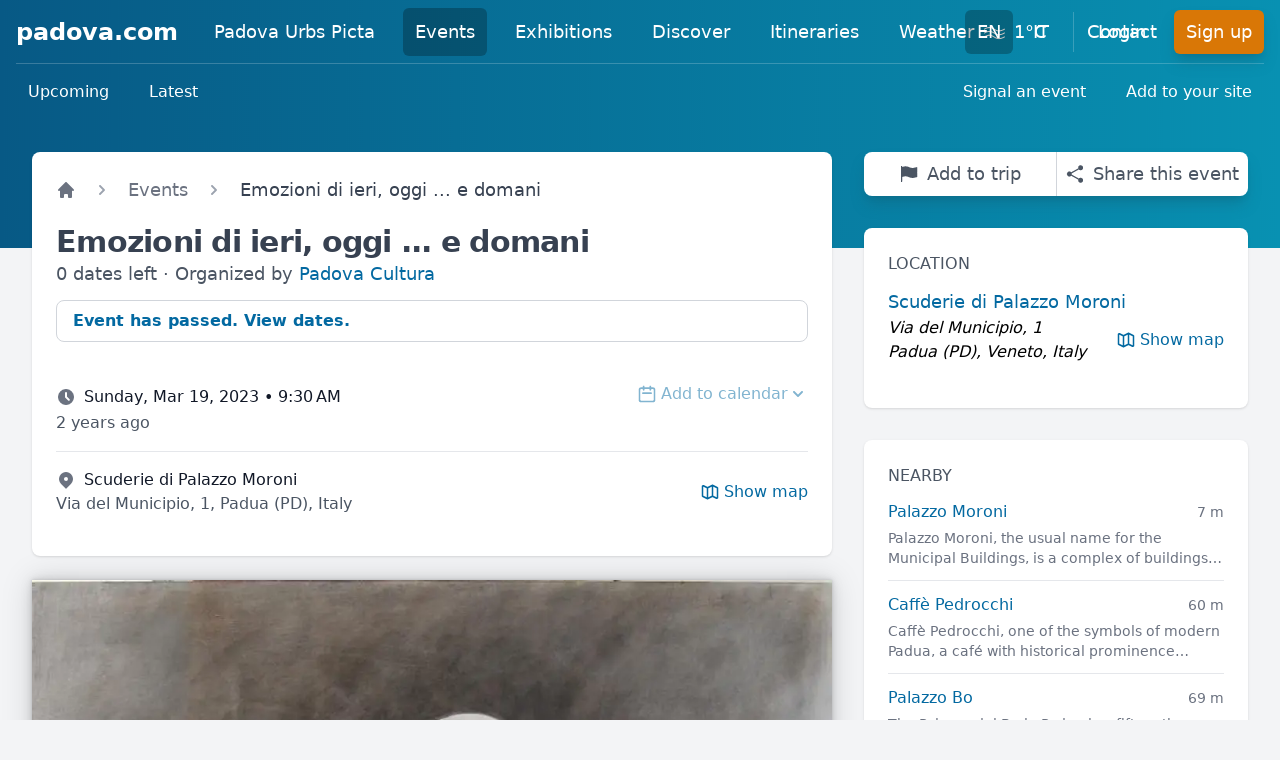

--- FILE ---
content_type: text/html; charset=utf-8
request_url: https://www.padova.com/events/419/emozioni-di-ieri-oggi-e-domani?t=2023-03-19T09%3A30%3A00
body_size: 13149
content:
<!DOCTYPE html>
<html lang="en">

  <head>
    <meta charset="utf-8">
    <meta http-equiv="X-UA-Compatible" content="IE=edge">
    <meta name="viewport" content="width=device-width, initial-scale=1.0">
<title data-suffix=" - padova.com">Emozioni di ieri, oggi ... e domani • February 17 - March 19, 2023 • Padua - padova.com</title>


<meta content="https://cdn.sfusato.com/UeLtgSOM_meoYeORvoHCgJBzpPC1-_UACJ7HF8oxoJU/rs:fill:1024:576:true/c:768:432:fp:0.5:0.4060975609756098/aHR0cHM6Ly93d3cucGFkb3ZhLmNvbS91cGxvYWRzL2ltYWdlcy8yMDIzLzIvMTAvMzM0MTVlYzMtZjgyMC00MjY2LWEyODUtNTllMzQwMmU3Njg3LmpwZw.jpg" property="og:image">

<link rel="canonical" href="https://www.padova.com/events/419/emozioni-di-ieri-oggi-e-domani">

  <link rel="alternate" href="https://www.padova.com/events/419/emozioni-di-ieri-oggi-e-domani" hreflang="en">

  <link rel="alternate" href="https://www.padova.com/it/eventi/419/emozioni-di-ieri-oggi-e-domani" hreflang="it">

<link rel="alternate" href="https://www.padova.com/events/419/emozioni-di-ieri-oggi-e-domani" hreflang="x-default">
<link rel="webmention" href="https://www.padova.com/api/webmention">
<link rel="pingback" href="https://webmention.io/webmention?forward=https://www.padova.com/api/webmention">
<meta content="RA90fwUAWRBHFlR-RnNkDVUyDhMKKFghwGMKK8tZvD94780kmwBpXqjc" name="csrf-token">
    <link href="/css/main-52ef25dd5fa640876f451afdd7a91749.css?vsn=d" rel="stylesheet" type="text/css" media="all" phx-track-static>
    <script src="https://cdn.jsdelivr.net/npm/lazysizes@5.3.2/lazysizes.min.js" integrity="sha256-PZEg+mIdptYTwWmLcBTsa99GIDZujyt7VHBZ9Lb2Jys=" crossorigin="anonymous"></script>
    <script type="module" src="https://cdn.jsdelivr.net/npm/alpinejs@2.8.2/dist/alpine.min.js" crossorigin="anonymous"></script>
    <script nomodule src="https://cdn.jsdelivr.net/gh/alpinejs/alpine@v2.8.2/dist/alpine-ie11.min.js" crossorigin="anonymous" defer></script>

    <script defer type="text/javascript" src="/js/main-d71fd8bb42ddf0536009b49209c3fec7.js?vsn=d" phx-track-static></script>
    <link rel="icon" href='/favicon.ico' type="image/x-icon">
    <script async defer data-domain="padova.com" src="https://plausible.io/js/plausible.js"></script>
    <noscript>
      <style type="text/css">
        .no-js-hidden,
        .lazy,
        .lazyload,
        img.lazyload,
        picture img.lazyload {
          display: none !important;
        }
      </style>
    </noscript>
  </head>

  <body class="bg-gray-100">
<div data-phx-main data-phx-session="SFMyNTY.[base64].eUqi_3AlnOT8qQ-x-3p37xeShZh0TxogY9RUMWydi10" data-phx-static="SFMyNTY.g2gDaAJhBXQAAAADZAAKYXNzaWduX25ld2wAAAACZAALX19jb250ZXh0X19kAAxjdXJyZW50X3VzZXJqZAAFZmxhc2h0AAAAAGQAAmlkbQAAABRwaHgtR0lfMzRQX0pXQ1NvYVFqQ24GAKQbmhacAWIAAVGA.Ni5IIf8S1UZAurSUf6qdrfrnNceRDzsBBXD8_tOjEmg" id="phx-GI_34P_JWCSoaQjC"><div id="live" x-data="{ navbarOpen: false }" @keydown.window.escape="navbarOpen = false" phx-hook="ConnectionStatusHook">
  <header class="h-full flex items-center bg-gradient-to-r from-sky-800 to-cyan-600 pb-32">
  <div class="w-full px-4">
    <div class="relative h-16 py-2 flex flex-wrap items-center justify-between md:justify-start border-b border-white border-opacity-20">
      
      <div class="px-2 flex items-center lg:px-0">
  <div class="shrink-0">
    <a class="text-white hover:text-gray-200 text-2xl lg:text-xl xl:text-2xl font-bold leading-none" href="/" data-phx-link="redirect" data-phx-link-state="push">padova.com</a>
  </div>
  <div class="hidden lg:block ml-2 xl:ml-6">
    <div class="flex space-x-1 xl:space-x-4">
      <a href="/discover/padova-urbs-picta" class="rounded-md py-2 px-2 xl:px-3 text-base xl:text-lg font-medium text-white flex items-center hover:bg-sky-800" data-phx-link="redirect" data-phx-link-state="push">
  Padova Urbs Picta
  
</a>

<a href="/events" class="rounded-md py-2 px-2 xl:px-3 text-base xl:text-lg font-medium text-white flex items-center bg-black bg-opacity-25" data-phx-link="redirect" data-phx-link-state="push">
  Events
  
</a>

<a href="/events/c/2/exhibitions" class="rounded-md py-2 px-2 xl:px-3 text-base xl:text-lg font-medium text-white flex items-center hover:bg-sky-800" data-phx-link="redirect" data-phx-link-state="push">
  Exhibitions
  
</a>

<a href="/discover" class="rounded-md py-2 px-2 xl:px-3 text-base xl:text-lg font-medium text-white flex items-center hover:bg-sky-800" data-phx-link="redirect" data-phx-link-state="push">
  Discover
  
</a>

<a href="/itineraries" class="rounded-md py-2 px-2 xl:px-3 text-base xl:text-lg font-medium text-white flex items-center hover:bg-sky-800" data-phx-link="redirect" data-phx-link-state="push">
  Itineraries
  
</a>

<a href="/weather" class="rounded-md py-2 px-2 xl:px-3 text-base xl:text-lg font-medium text-white flex items-center hover:bg-sky-800" data-phx-link="redirect" data-phx-link-state="push">
  Weather
  
</a>

<a href="mailto:info@padova.com" class="rounded-md py-2 px-2 xl:px-3 text-base xl:text-lg font-medium text-white flex items-center hover:bg-sky-800" data-phx-link="redirect" data-phx-link-state="push">
  Contact
  
</a>


    </div>
  </div>
</div>

      <div class="md:absolute md:right-0 flex items-center">
        <div class="md:ml-6 hidden lg:block">
  <div class="flex space-x-1 xl:space-x-2">
    <a class="rounded-md py-2 px-2 xl:px-3 text-base xl:text-lg font-medium text-white bg-black bg-opacity-25" href="/events/419/emozioni-di-ieri-oggi-e-domani?t=2023-03-19T09%3A30%3A00">EN
    </a>
<a class="rounded-md py-2 px-2 xl:px-3 text-base xl:text-lg font-medium text-white hover:bg-sky-800 hover:text-white" href="/it/eventi/419/emozioni-di-ieri-oggi-e-domani?t=2023-03-19T09%3A30%3A00">IT
    </a>

  </div>
</div>

        
          <span class="hidden lg:block ml-3 h-10 w-px bg-white opacity-20" aria-hidden="true"></span>
          <div class="hidden lg:block ml-3">
  <div class="flex space-x-1 xl:space-x-4">
    <a href="/login?continue=%2Fevents%2F419%2Femozioni-di-ieri-oggi-e-domani%3Ft%3D2023-03-19T09%253A30%253A00" class="rounded-md py-2 px-2 xl:px-3 text-base xl:text-lg font-medium text-white flex items-center hover:bg-sky-800" data-phx-link="redirect" data-phx-link-state="push">
  Login
  
</a>


    <a href="/signup?continue=%2Fevents%2F419%2Femozioni-di-ieri-oggi-e-domani%3Ft%3D2023-03-19T09%253A30%253A00" class="rounded-md py-2 px-2 xl:px-3 text-base xl:text-lg font-medium text-white flex items-center bg-amber-600 hover:bg-orange-600 shadow-lg shadow-cyan-800/40" data-phx-link="redirect" data-phx-link-state="push">
  Sign up
  
</a>


  </div>
</div>

        
        <div>
  <div class="shrink-0 lg:hidden">
    <button @click="navbarOpen = !navbarOpen" class="bg-transparent p-2 rounded-md inline-flex items-center justify-center text-cyan-200 hover:text-white hover:bg-white hover:bg-opacity-10 focus:outline-none focus:ring-2 focus:ring-white">
      <span class="sr-only">Open main menu</span>
      <svg class="h-6 w-6 block" x-description="Heroicon name: menu" xmlns="http://www.w3.org/2000/svg" fill="none" viewBox="0 0 24 24" height="1em" stroke="currentColor" aria-hidden="true">
        <path stroke-linecap="round" stroke-linejoin="round" stroke-width="2" d="M4 6h16M4 12h16M4 18h16"></path>
      </svg>
    </button>
  </div>
</div>

      </div>
    </div>
    <nav class="flex flex-col sm:flex-row justify-between py-2">
  <div class="flex flex-wrap space-x-2 md:space-x-3 lg:space-x-4">
    <a href="/events" class="text-sm xl:text-base text-white font-medium rounded-md bg-white bg-opacity-0 px-2 md:px-3 py-2 hover:bg-opacity-10" data-phx-link="redirect" data-phx-link-state="push">Upcoming</a>
<a href="/events/latest" class="text-sm xl:text-base text-white font-medium rounded-md bg-white bg-opacity-0 px-2 md:px-3 py-2 hover:bg-opacity-10" data-phx-link="redirect" data-phx-link-state="push">Latest</a>

  </div>
  
  <div class="flex flex-wrap space-x-2 md:space-x-3 lg:space-x-4">
    <a href="/events/signal" class="text-sm xl:text-base text-white font-medium rounded-md bg-white bg-opacity-0 px-2 md:px-3 py-2 hover:bg-opacity-10" data-phx-link="redirect" data-phx-link-state="push">Signal an event</a>
<a href="/events/share" class="text-sm xl:text-base text-white font-medium rounded-md bg-white bg-opacity-0 px-2 md:px-3 py-2 hover:bg-opacity-10" data-phx-link="redirect" data-phx-link-state="push">Add to your site</a>

  </div>
</nav>

  </div>
  <div>
  <div x-show="navbarOpen" x-cloak x-description="Mobile menu overlay, show/hide based on mobile menu state." x-transition:enter="duration-150 ease-out" x-transition:enter-start="opacity-0" x-transition:enter-end="opacity-100" x-transition:leave="duration-150 ease-in" x-transition:leave-start="opacity-100" x-transition:leave-end="opacity-0" class="z-20 fixed inset-0 bg-black bg-opacity-25 lg:hidden" aria-hidden="true"></div>
  <div x-show="navbarOpen" x-cloak @click.away="navbarOpen = false" x-description="Mobile menu, show/hide based on mobile menu state." x-transition:enter="duration-150 ease-out" x-transition:enter-start="opacity-0 scale-95" x-transition:enter-end="opacity-100 scale-100" x-transition:leave="duration-150 ease-in" x-transition:leave-start="opacity-100 scale-100" x-transition:leave-end="opacity-0 scale-95" class="z-30 absolute top-0 inset-x-0 w-full p-2 transition origin-top lg:hidden">
    <div class="rounded-lg shadow-lg ring-1 ring-black ring-opacity-5 bg-white divide-y divide-gray-200">
      <div class="pt-3 pb-2">
        <div class="flex items-center justify-between px-4">
          <div class="flex">
            <a class="block rounded-md px-3 py-2 text-base text-gray-900 font-medium hover:bg-gray-100 bg-gray-100" href="/events/419/emozioni-di-ieri-oggi-e-domani?t=2023-03-19T09%3A30%3A00">EN
            </a>
<a class="block rounded-md px-3 py-2 text-base text-gray-900 font-medium hover:bg-gray-100" href="/it/eventi/419/emozioni-di-ieri-oggi-e-domani?t=2023-03-19T09%3A30%3A00">IT
            </a>

          </div>
          <div class="-mr-2">
            <button @click="navbarOpen = false" type="button" class="bg-white rounded-md p-2 inline-flex items-center justify-center text-gray-400 hover:text-gray-500 hover:bg-gray-100 focus:outline-none focus:ring-2 focus:ring-inset focus:ring-cyan-500">
              <span class="sr-only">Close menu</span>
              <svg class="h-6 w-6" x-description="Heroicon name: x" xmlns="http://www.w3.org/2000/svg" fill="none" viewBox="0 0 24 24" height="1em" stroke="currentColor" aria-hidden="true">
                <path stroke-linecap="round" stroke-linejoin="round" stroke-width="2" d="M6 18L18 6M6 6l12 12"></path>
              </svg>
            </button>
          </div>
        </div>
        <div class="mt-3 px-2 space-y-1">
          <a href="/discover/padova-urbs-picta" class="flex items-center rounded-md px-3 py-2 text-base text-gray-900 font-medium hover:bg-gray-100 hover:text-gray-800" data-phx-link="redirect" data-phx-link-state="push">Padova Urbs Picta
            
          </a>
<a href="/events" class="flex items-center rounded-md px-3 py-2 text-base text-gray-900 font-medium hover:bg-gray-100 hover:text-gray-800 bg-gray-100" data-phx-link="redirect" data-phx-link-state="push">Events
            
          </a>
<a href="/events/c/2/exhibitions" class="flex items-center rounded-md px-3 py-2 text-base text-gray-900 font-medium hover:bg-gray-100 hover:text-gray-800" data-phx-link="redirect" data-phx-link-state="push">Exhibitions
            
          </a>
<a href="/discover" class="flex items-center rounded-md px-3 py-2 text-base text-gray-900 font-medium hover:bg-gray-100 hover:text-gray-800" data-phx-link="redirect" data-phx-link-state="push">Discover
            
          </a>
<a href="/itineraries" class="flex items-center rounded-md px-3 py-2 text-base text-gray-900 font-medium hover:bg-gray-100 hover:text-gray-800" data-phx-link="redirect" data-phx-link-state="push">Itineraries
            
          </a>
<a href="/weather" class="flex items-center rounded-md px-3 py-2 text-base text-gray-900 font-medium hover:bg-gray-100 hover:text-gray-800" data-phx-link="redirect" data-phx-link-state="push">Weather
            
          </a>
<a href="mailto:info@padova.com" class="flex items-center rounded-md px-3 py-2 text-base text-gray-900 font-medium hover:bg-gray-100 hover:text-gray-800" data-phx-link="redirect" data-phx-link-state="push">Contact
            
          </a>

        </div>
      </div>
      
        <div class="p-2 space-y-1">
          <a class="block rounded-md px-3 py-2 text-base text-gray-900 font-medium hover:bg-gray-100 hover:text-gray-800" href="/login?continue=%2Fevents%2F419%2Femozioni-di-ieri-oggi-e-domani%3Ft%3D2023-03-19T09%253A30%253A00">Login</a>

          <a class="block rounded-md px-3 py-2 text-base text-gray-900 font-bold hover:bg-gray-100 hover:text-gray-800" href="/signup?continue=%2Fevents%2F419%2Femozioni-di-ieri-oggi-e-domani%3Ft%3D2023-03-19T09%253A30%253A00">Sign up</a>

        </div>
      
    </div>
  </div>
</div>

</header>


</div>
<main id="main_container" phx-hook="MainHook" class="relative max-w-screen-2xl mx-auto pb-6 sm:px-6 lg:pb-16 lg:px-8
  -mt-32 sm:-mt-24">

<div itemscope itemtype="https://schema.org/Event" class="h-entry">
  <div class="grid grid-cols-1 gap-8 items-start lg:grid-cols-3">
    
    <div class="grid grid-cols-1 lg:col-span-2 lg:gap-8">
      
        <div class="bg-white shadow px-4 py-5 sm:p-6 rounded-b-xl sm:rounded-t-lg lg:rounded-lg -mb-2 z-10">
  <div class="sm:h-10 mb-2">
    <nav class="flex truncate" aria-label="Breadcrumb">
  <ol class="flex items-center space-x-2 sm:space-x-4" itemscope itemtype="https://schema.org/BreadcrumbList">
    
  
  
  <li>
    <div>
      <a href="/" class="text-base sm:text-lg font-medium leading-6 text-gray-500 hover:text-gray-700 hover:underline" data-phx-link="redirect" data-phx-link-state="push">
        
    <svg width="1em" class="shrink-0 h-5 w-5" xmlns="http://www.w3.org/2000/svg" viewbox="0 0 20 20" fill="currentColor"><path d="M10.707 2.293a1 1 0 00-1.414 0l-7 7a1 1 0 001.414 1.414L4 10.414V17a1 1 0 001 1h2a1 1 0 001-1v-2a1 1 0 011-1h2a1 1 0 011 1v2a1 1 0 001 1h2a1 1 0 001-1v-6.586l.293.293a1 1 0 001.414-1.414l-7-7z"></path></svg>

  
      </a>

    </div>
  </li>


  
  <li itemprop="itemListElement" itemscope itemtype="https://schema.org/ListItem">
    <div class="flex items-center">
      <svg width="1em" class="shrink-0 h-5 w-5 text-gray-400" xmlns="http://www.w3.org/2000/svg" viewbox="0 0 20 20" fill="currentColor"><path fill-rule="evenodd" d="M7.293 14.707a1 1 0 010-1.414L10.586 10 7.293 6.707a1 1 0 011.414-1.414l4 4a1 1 0 010 1.414l-4 4a1 1 0 01-1.414 0z" clip-rule="evenodd"></path></svg>

      <a itemprop="item" href="/events" class="ml-2 sm:ml-4 text-base sm:text-lg font-medium leading-6 text-gray-500 hover:text-gray-700 hover:underline" data-phx-link="redirect" data-phx-link-state="push">
        <span itemprop="name">Events</span>
      </a>

    </div>
    <meta itemprop="position" content="1">
  </li>


  
  
  <li class="hidden sm:block" itemprop="itemListElement" itemscope itemtype="https://schema.org/ListItem">
    <div class="flex items-center">
      <svg width="1em" class="shrink-0 h-5 w-5 text-gray-400" xmlns="http://www.w3.org/2000/svg" viewbox="0 0 20 20" fill="currentColor"><path fill-rule="evenodd" d="M7.293 14.707a1 1 0 010-1.414L10.586 10 7.293 6.707a1 1 0 011.414-1.414l4 4a1 1 0 010 1.414l-4 4a1 1 0 01-1.414 0z" clip-rule="evenodd"></path></svg>

      <span aria-current="page" class="text-base sm:text-lg font-medium leading-6 text-gray-700 ml-2 sm:ml-4" itemprop="name">
        Emozioni di ieri, oggi ... e domani
      </span>
    </div>
    <meta itemprop="position" content="2">
  </li>



  </ol>
</nav>


  </div>
  <h1 itemprop="name" class="text-xl sm:text-2xl lg:text-3xl font-bold tracking-tight text-gray-700">Emozioni di ieri, oggi ... e domani</h1>

  
    
      <div>
  
  <meta id="event-schedule-hook" phx-hook="EventScheduleHook" data-date="2023-03-19T09:30:00" data-live-action="show">
  <div class="text-gray-600 text-base sm:text-lg">0 dates left
    ·
    Organized by
    <a data-anchor="#organizer" phx-hook="SmoothScrollHook" id="smooth_scrool_hook" class="text-sky-700 hover:text-cyan-600 hover:underline" href="#organizer">Padova Cultura</a>

  </div>
  <div class="mt-3">
    
      <a href="/events/419/emozioni-di-ieri-oggi-e-domani/schedule/past?t=2023-03-19T09%3A30%3A00" class="flex-initial flex items-center border border-gray-300 hover:border-sky-500 rounded-lg py-2 px-4 cursor-pointer font-bold text-sky-700 hover:text-sky-600" data-phx-link="patch" data-phx-link-state="push">Event has passed. View dates.</a>

    
  </div>
  <div class="mt-6 divide-y divide-gray-200">
  <div class="py-4">
    <div class="flex flex-wrap justify-between items-center">
      <div class="flex items-center">
        <svg width="1em" class="h-5 w-5 mr-2 text-gray-500" xmlns="http://www.w3.org/2000/svg" viewbox="0 0 20 20" fill="currentColor"><path fill-rule="evenodd" d="M10 18a8 8 0 100-16 8 8 0 000 16zm1-12a1 1 0 10-2 0v4a1 1 0 00.293.707l2.828 2.829a1 1 0 101.415-1.415L11 9.586V6z" clip-rule="evenodd"></path></svg>

        <div class="font-medium text-gray-900">Sunday, Mar 19, 2023 • 9:30 AM</div>
        <meta itemprop="startDate" content="2023-02-17T09:30:00">
        <meta itemprop="endDate" content="2023-03-19">
      </div>
      <div id="add_to_calendar_dropdown" phx-hook="DropdownHook" data-orientation="right" x-data="{ open: false }" @keydown.escape="open = false" @click.away="open = false" class="relative inline-block text-left">
  <button title="Please select a date and/or time" aria-haspopup="true" :aria-expanded="open" type="button" @click="open = !open" aria-expanded="true" disabled class="inline-flex items-center justify-center disabled:opacity-50 cursor-not-allowed">
    <span class="sr-only">Open options</span>

    
    <div class="flex items-center text-sky-700 hover:text-cyan-600">
      <svg width="1em" class="h-5 w-5 mr-1" xmlns="http://www.w3.org/2000/svg" fill="none" viewbox="0 0 24 24" stroke="currentColor"><path stroke-linecap="round" stroke-linejoin="round" stroke-width="2" d="M8 7V3m8 4V3m-9 8h10M5 21h14a2 2 0 002-2V7a2 2 0 00-2-2H5a2 2 0 00-2 2v12a2 2 0 002 2z"></path></svg>

      <span class="block sm:hidden">Add</span>
      <span class="hidden sm:block">Add to calendar</span>
      <svg width="1em" class="hidden sm:block h-5 w-5" xmlns="http://www.w3.org/2000/svg" viewbox="0 0 20 20" fill="currentColor"><path fill-rule="evenodd" d="M5.293 7.293a1 1 0 011.414 0L10 10.586l3.293-3.293a1 1 0 111.414 1.414l-4 4a1 1 0 01-1.414 0l-4-4a1 1 0 010-1.414z" clip-rule="evenodd"></path></svg>

    </div>
  
  </button>
  <div data-dropdown-container x-show="open" x-cloak x-description="Dropdown panel, show/hide based on dropdown state." x-transition:enter="transition ease-out duration-100" x-transition:enter-start="opacity-0 scale-95" x-transition:enter-end="opacity-100 scale-100" x-transition:leave="transition ease-in duration-75" x-transition:leave-start="opacity-100 scale-100" x-transition:leave-end="opacity-0 scale-95" role="menu" aria-orientation="vertical" aria-labelledby="project-options-menu-0" class="absolute mt-1 rounded-md shadow-lg z-10 bg-white ring-1 ring-black ring-opacity-5 origin-top-right right-0 w-48">
    <div class="p-2" role="none">
      
  
  

    </div>
  </div>
</div>


    </div>
    <div x-data="{ open: false }">
  <div class="flex flex-wrap justify-between">
    <div class="text-gray-600">2 years ago</div>
    
  </div>
  
</div>

  </div>
  <div class="divide-y divide-gray-200">
    
      <div class="py-4">
        <div>
  <div class="flex flex-wrap justify-between items-center">
    <div>
      <div class="flex items-center">
        <svg width="1em" class="h-5 w-5 mr-2 text-gray-500" xmlns="http://www.w3.org/2000/svg" viewbox="0 0 20 20" fill="currentColor"><path fill-rule="evenodd" d="M5.05 4.05a7 7 0 119.9 9.9L10 18.9l-4.95-4.95a7 7 0 010-9.9zM10 11a2 2 0 100-4 2 2 0 000 4z" clip-rule="evenodd"></path></svg>

        <div class="font-medium text-gray-900">Scuderie di Palazzo Moroni</div>
      </div>
      <div class="text-gray-600">Via del Municipio, 1,
Padua
(PD),
Italy</div>
    </div>
    <button phx-click="[[&quot;push&quot;,{&quot;event&quot;:&quot;toggle&quot;,&quot;target&quot;:17}]]" class="flex items-center text-sky-700 hover:text-cyan-600">
      <svg width="1em" class="h-5 w-5 mr-1" xmlns="http://www.w3.org/2000/svg" fill="none" viewbox="0 0 24 24" stroke="currentColor"><path stroke-linecap="round" stroke-linejoin="round" stroke-width="2" d="M9 20l-5.447-2.724A1 1 0 013 16.382V5.618a1 1 0 011.447-.894L9 7m0 13l6-3m-6 3V7m6 10l4.553 2.276A1 1 0 0021 18.382V7.618a1 1 0 00-.553-.894L15 4m0 13V4m0 0L9 7"></path></svg>

      <span>Show map</span>
    </button>
  </div>

  
</div>

      </div>
    
  </div>
  
</div>

</div>

    
  
</div>

      
      <a href="/events/419/emozioni-di-ieri-oggi-e-domani/images/949?t=2023-03-19T09%3A30%3A00" data-phx-link="patch" data-phx-link-state="push">
        <span id="event_image_span">
          <picture class="no-js-hidden ">
  
    <source type="image/webp" media="(min-width: 1024px)" data-srcset="https://cdn.sfusato.com/5v9dlZPk9uMfi1tlwiVbF8brR7mXJ1veFZv8mXdKY9o/quality:70/rs:fit:1024:0:true/aHR0cHM6Ly93d3cucGFkb3ZhLmNvbS91cGxvYWRzL2ltYWdlcy8yMDIzLzIvMTAvMzM0MTVlYzMtZjgyMC00MjY2LWEyODUtNTllMzQwMmU3Njg3LmpwZw.webp 1x, https://cdn.sfusato.com/JFS1Ylc0Pll6Xsu-IWIxAG_KameKA1Kypm-uPp9Y1RY/quality:70/rs:fit:2048:0:true/aHR0cHM6Ly93d3cucGFkb3ZhLmNvbS91cGxvYWRzL2ltYWdlcy8yMDIzLzIvMTAvMzM0MTVlYzMtZjgyMC00MjY2LWEyODUtNTllMzQwMmU3Njg3LmpwZw.webp 2x">
  
    <source type="image/webp" media="(min-width: 768px)" data-srcset="https://cdn.sfusato.com/M1gvjGytfFZ3dqKSWFvSwew8txdQKBf8PGg6xPbPqQA/quality:70/rs:fit:768:0:true/aHR0cHM6Ly93d3cucGFkb3ZhLmNvbS91cGxvYWRzL2ltYWdlcy8yMDIzLzIvMTAvMzM0MTVlYzMtZjgyMC00MjY2LWEyODUtNTllMzQwMmU3Njg3LmpwZw.webp 1x, https://cdn.sfusato.com/wYqV0U9eQRBzzN9R8aAW4znhBSc7gM-64wc28KuyHW4/quality:70/rs:fit:1536:0:true/aHR0cHM6Ly93d3cucGFkb3ZhLmNvbS91cGxvYWRzL2ltYWdlcy8yMDIzLzIvMTAvMzM0MTVlYzMtZjgyMC00MjY2LWEyODUtNTllMzQwMmU3Njg3LmpwZw.webp 2x">
  
    <source type="image/webp" media="(min-width: 640px)" data-srcset="https://cdn.sfusato.com/CU4vMLjKb-BE6bB69TjxzfAJAFL07VOkQWOoIF3oMp8/quality:70/rs:fit:640:0:true/aHR0cHM6Ly93d3cucGFkb3ZhLmNvbS91cGxvYWRzL2ltYWdlcy8yMDIzLzIvMTAvMzM0MTVlYzMtZjgyMC00MjY2LWEyODUtNTllMzQwMmU3Njg3LmpwZw.webp 1x, https://cdn.sfusato.com/mHDqxDXLhJiTjWvr2yDiBhWZ0YvQ8tsImQTT3fcGigQ/quality:70/rs:fit:1280:0:true/aHR0cHM6Ly93d3cucGFkb3ZhLmNvbS91cGxvYWRzL2ltYWdlcy8yMDIzLzIvMTAvMzM0MTVlYzMtZjgyMC00MjY2LWEyODUtNTllMzQwMmU3Njg3LmpwZw.webp 2x">
  
    <source type="image/webp" media="(min-width: 414px)" data-srcset="https://cdn.sfusato.com/7DCyz5HJJlVcof8wrrGPf7Pi2AE_3inZ2kPraazrlmE/quality:70/rs:fit:414:0:true/aHR0cHM6Ly93d3cucGFkb3ZhLmNvbS91cGxvYWRzL2ltYWdlcy8yMDIzLzIvMTAvMzM0MTVlYzMtZjgyMC00MjY2LWEyODUtNTllMzQwMmU3Njg3LmpwZw.webp 1x, https://cdn.sfusato.com/G7J-wNBebj57_VllZdiTf36G9anTK29AOpUShmwM-SU/quality:70/rs:fit:828:0:true/aHR0cHM6Ly93d3cucGFkb3ZhLmNvbS91cGxvYWRzL2ltYWdlcy8yMDIzLzIvMTAvMzM0MTVlYzMtZjgyMC00MjY2LWEyODUtNTllMzQwMmU3Njg3LmpwZw.webp 2x">
  
    <source type="image/webp" media="(min-width: 375px)" data-srcset="https://cdn.sfusato.com/OG8zkYc4TLaGdpVZOmL8-QXavX6kjLV6aJNuhoXbQWA/quality:70/rs:fit:375:0:true/aHR0cHM6Ly93d3cucGFkb3ZhLmNvbS91cGxvYWRzL2ltYWdlcy8yMDIzLzIvMTAvMzM0MTVlYzMtZjgyMC00MjY2LWEyODUtNTllMzQwMmU3Njg3LmpwZw.webp 1x, https://cdn.sfusato.com/t9J-L-uE11WS-c-OBxvYkZdu2GWsVSvdFiXzMkEh_DA/quality:70/rs:fit:750:0:true/aHR0cHM6Ly93d3cucGFkb3ZhLmNvbS91cGxvYWRzL2ltYWdlcy8yMDIzLzIvMTAvMzM0MTVlYzMtZjgyMC00MjY2LWEyODUtNTllMzQwMmU3Njg3LmpwZw.webp 2x">
  
    <source type="image/webp" data-srcset="https://cdn.sfusato.com/h8f5dsuXCDXMugVwNHnRMmZQ7ju0Aw1r6Aw0yDIMQMI/quality:70/rs:fit:320:0:true/aHR0cHM6Ly93d3cucGFkb3ZhLmNvbS91cGxvYWRzL2ltYWdlcy8yMDIzLzIvMTAvMzM0MTVlYzMtZjgyMC00MjY2LWEyODUtNTllMzQwMmU3Njg3LmpwZw.webp 1x, https://cdn.sfusato.com/CU4vMLjKb-BE6bB69TjxzfAJAFL07VOkQWOoIF3oMp8/quality:70/rs:fit:640:0:true/aHR0cHM6Ly93d3cucGFkb3ZhLmNvbS91cGxvYWRzL2ltYWdlcy8yMDIzLzIvMTAvMzM0MTVlYzMtZjgyMC00MjY2LWEyODUtNTllMzQwMmU3Njg3LmpwZw.webp 2x">
  
    <source type="image/jpeg" media="(min-width: 1024px)" data-srcset="https://cdn.sfusato.com/uKUICfaCxs3SVJ_brzrluGgIMQtRiE3fSRWALRTFnf4/quality:70/rs:fit:1024:0:true/aHR0cHM6Ly93d3cucGFkb3ZhLmNvbS91cGxvYWRzL2ltYWdlcy8yMDIzLzIvMTAvMzM0MTVlYzMtZjgyMC00MjY2LWEyODUtNTllMzQwMmU3Njg3LmpwZw.jpeg 1x, https://cdn.sfusato.com/731kygCJI23XzuUb5rWw_1fh9owOWuBuw76ppfIlXwk/quality:70/rs:fit:2048:0:true/aHR0cHM6Ly93d3cucGFkb3ZhLmNvbS91cGxvYWRzL2ltYWdlcy8yMDIzLzIvMTAvMzM0MTVlYzMtZjgyMC00MjY2LWEyODUtNTllMzQwMmU3Njg3LmpwZw.jpeg 2x">
  
    <source type="image/jpeg" media="(min-width: 768px)" data-srcset="https://cdn.sfusato.com/L4PnmqWgpYxZHcUh_bzbXljPTnrjim_lHjX-9sMJ5-w/quality:70/rs:fit:768:0:true/aHR0cHM6Ly93d3cucGFkb3ZhLmNvbS91cGxvYWRzL2ltYWdlcy8yMDIzLzIvMTAvMzM0MTVlYzMtZjgyMC00MjY2LWEyODUtNTllMzQwMmU3Njg3LmpwZw.jpeg 1x, https://cdn.sfusato.com/KQu72fWWH8BY78Vr41NEmf2LdLRtNQ6bdBqtkpWI1ls/quality:70/rs:fit:1536:0:true/aHR0cHM6Ly93d3cucGFkb3ZhLmNvbS91cGxvYWRzL2ltYWdlcy8yMDIzLzIvMTAvMzM0MTVlYzMtZjgyMC00MjY2LWEyODUtNTllMzQwMmU3Njg3LmpwZw.jpeg 2x">
  
    <source type="image/jpeg" media="(min-width: 640px)" data-srcset="https://cdn.sfusato.com/g0-crervlyizowtsyRWrVo2QEiBju1GigK6Ctlj7nfY/quality:70/rs:fit:640:0:true/aHR0cHM6Ly93d3cucGFkb3ZhLmNvbS91cGxvYWRzL2ltYWdlcy8yMDIzLzIvMTAvMzM0MTVlYzMtZjgyMC00MjY2LWEyODUtNTllMzQwMmU3Njg3LmpwZw.jpeg 1x, https://cdn.sfusato.com/Alti-OaCjOkyR-EOY-KG0-44xTSDZ12zb3nSBHj3YC0/quality:70/rs:fit:1280:0:true/aHR0cHM6Ly93d3cucGFkb3ZhLmNvbS91cGxvYWRzL2ltYWdlcy8yMDIzLzIvMTAvMzM0MTVlYzMtZjgyMC00MjY2LWEyODUtNTllMzQwMmU3Njg3LmpwZw.jpeg 2x">
  
    <source type="image/jpeg" media="(min-width: 414px)" data-srcset="https://cdn.sfusato.com/KOIn7QGFsGoiYaE-hjXjHWisT4U0MhmPtKfevVnb1Vc/quality:70/rs:fit:414:0:true/aHR0cHM6Ly93d3cucGFkb3ZhLmNvbS91cGxvYWRzL2ltYWdlcy8yMDIzLzIvMTAvMzM0MTVlYzMtZjgyMC00MjY2LWEyODUtNTllMzQwMmU3Njg3LmpwZw.jpeg 1x, https://cdn.sfusato.com/sr4wiwCbbY_wI2VbhDFnpIMDaeuHR9404EUxkf7DC34/quality:70/rs:fit:828:0:true/aHR0cHM6Ly93d3cucGFkb3ZhLmNvbS91cGxvYWRzL2ltYWdlcy8yMDIzLzIvMTAvMzM0MTVlYzMtZjgyMC00MjY2LWEyODUtNTllMzQwMmU3Njg3LmpwZw.jpeg 2x">
  
    <source type="image/jpeg" media="(min-width: 375px)" data-srcset="https://cdn.sfusato.com/gYnTQbsV60juWZIRhmjrJVDlCWWeVjjqFXCBOCM5fKg/quality:70/rs:fit:375:0:true/aHR0cHM6Ly93d3cucGFkb3ZhLmNvbS91cGxvYWRzL2ltYWdlcy8yMDIzLzIvMTAvMzM0MTVlYzMtZjgyMC00MjY2LWEyODUtNTllMzQwMmU3Njg3LmpwZw.jpeg 1x, https://cdn.sfusato.com/XQSNwv_f96Q7Xnz9ObvSVWWM7KRbFPJ_w_MJ5l2M24o/quality:70/rs:fit:750:0:true/aHR0cHM6Ly93d3cucGFkb3ZhLmNvbS91cGxvYWRzL2ltYWdlcy8yMDIzLzIvMTAvMzM0MTVlYzMtZjgyMC00MjY2LWEyODUtNTllMzQwMmU3Njg3LmpwZw.jpeg 2x">
  
    <source type="image/jpeg" data-srcset="https://cdn.sfusato.com/esNK_l5CcBFndszgLEGuexZlURex7NhCDs96yHUmrZo/quality:70/rs:fit:320:0:true/aHR0cHM6Ly93d3cucGFkb3ZhLmNvbS91cGxvYWRzL2ltYWdlcy8yMDIzLzIvMTAvMzM0MTVlYzMtZjgyMC00MjY2LWEyODUtNTllMzQwMmU3Njg3LmpwZw.jpeg 1x, https://cdn.sfusato.com/g0-crervlyizowtsyRWrVo2QEiBju1GigK6Ctlj7nfY/quality:70/rs:fit:640:0:true/aHR0cHM6Ly93d3cucGFkb3ZhLmNvbS91cGxvYWRzL2ltYWdlcy8yMDIzLzIvMTAvMzM0MTVlYzMtZjgyMC00MjY2LWEyODUtNTllMzQwMmU3Njg3LmpwZw.jpeg 2x">
  
  <img class="lazyload w-full h-full sm:shadow lg:shadow-3xl" src="[data-uri]" data-src="https://cdn.sfusato.com/EEm7afs8_-pT0H_5-lPnOCz5qKoVj7rJaLYvGUk2sP4/quality:70/rs:fit:1024:0:true/aHR0cHM6Ly93d3cucGFkb3ZhLmNvbS91cGxvYWRzL2ltYWdlcy8yMDIzLzIvMTAvMzM0MTVlYzMtZjgyMC00MjY2LWEyODUtNTllMzQwMmU3Njg3LmpwZw.jpg" alt="Emozioni di ieri, oggi ... e domani">
  
    <meta itemprop="image" content="https://cdn.sfusato.com/EEm7afs8_-pT0H_5-lPnOCz5qKoVj7rJaLYvGUk2sP4/quality:70/rs:fit:1024:0:true/aHR0cHM6Ly93d3cucGFkb3ZhLmNvbS91cGxvYWRzL2ltYWdlcy8yMDIzLzIvMTAvMzM0MTVlYzMtZjgyMC00MjY2LWEyODUtNTllMzQwMmU3Njg3LmpwZw.jpg">
  
</picture>
<noscript>
  <div class="">
    <img class="w-full h-full sm:shadow lg:shadow-3xl" src="https://cdn.sfusato.com/EEm7afs8_-pT0H_5-lPnOCz5qKoVj7rJaLYvGUk2sP4/quality:70/rs:fit:1024:0:true/aHR0cHM6Ly93d3cucGFkb3ZhLmNvbS91cGxvYWRzL2ltYWdlcy8yMDIzLzIvMTAvMzM0MTVlYzMtZjgyMC00MjY2LWEyODUtNTllMzQwMmU3Njg3LmpwZw.jpg" alt="Emozioni di ieri, oggi ... e domani">
  </div>
</noscript>
        </span>
      </a>

      <div class="bg-white shadow rounded-t-xl sm:rounded-b-lg lg:rounded-lg -mt-2">
        <div class="px-4 py-5 sm:p-6">
          <h2 class="p-name text-xl lg:text-2xl font-bold tracking-tight text-gray-700 my-4">
            Emozioni di ieri, oggi ... e domani
          </h2>
          <article id="event-description" class="e-content prose max-w-none prose-sm sm:prose-lg py-2 prose-slate">
            <p><strong>Personale di Antonio Sgarbossa</strong></p><p><strong>Dal 17 febbraio al 19 marzo 2023</strong> le <strong>Scuderie di Palazzo Moroni</strong> ospitano la mostra <strong><em>Emozioni di ieri, oggi ... e domani</em></strong>.<strong> Personale di Antonio Sgarbossa</strong>.<br/>Presenti in mostra una trentina di dipinti a olio di medie-grandi dimensioni.</p><p>Nelle opere del m° Sgarbossa è forte il nesso tra figura e spazio, segno e colore, lavoro sulla superficie e ricerca delle soluzioni più adatte a rendere il piano pittorico "un corpo pulsante di forme e cromie".<br/>La passione per la fotografia "dà struttura di credibilità all'immagine e cattura attimi della cronaca, colta nella casualità del quotidiano".<br/>La luce è protagonista assoluta delle opere, dando agio alle figure di affermarsi anche grazie alle ombre che ne protendono i lineamenti sul piano. Ombre che risultano sempre fattori attivi nell'economia del dipinto, dove il chiaro-scuro è la fonte che conferisce sostanza volumetrica alle forme, facendole vivere in un contesto di fisicità.</p><p><strong>Antonio Sgarbossa </strong>nasce nel 1945 a Fontaniva, la sua esperienza lavorativa inizia intorno ai 12 anni, quando viene aperto un laboratorio di ceramica vicino a casa sua, nel quale giovani pittori dipingono su piatti di ceramica vedute di mete turistiche, principalmente Venezia, la città Veneta più famosa e visitata.<br/> E’ l’inizio di una lungo percorso di ricerca sulle potenzialità della materia cromatica e della rappresentazione pittorica, che lo porterà nel 1971 in Svizzera, favorendo una sua formazione in ambito europeo. Sgarbossa si afferma una volta rientrato in Italia a cavallo degli anni ’80 con le sue prime ed importanti personali.</p><p><strong>Informazioni</strong><br/>ingresso libero<br/>orari: dal martedì alla domenica 09:30-12:30 / 15:00-18:00<br/>Chiuso: tutti i lunedì non festivi<br/><br/>Assessorato alla Cultura<br/>Mostre e <a href="mailto:manifestazioni￼donolatol@comune.padova.it">manifestazioni<br/>donolatol@comune.padova.it</a><br/>Tel. 049 8294529</p><p><a target="_blank" rel="nofollow noopener" class="external" href="http://www.antoniosgarbossa.it">www.antoniosgarbossa.it</a></p>
            <p>
  Know someone who might be interested? Share a link to this <a class="u-url" href="http://www.padova.com/events/419/emozioni-di-ieri-oggi-e-domani?t=2023-03-19T09%3A30%3A00">event</a> via <a href="mailto:?subject=Emozioni di ieri, oggi ... e domani&amp;body=http://www.padova.com/events/419/emozioni-di-ieri-oggi-e-domani?t=2023-03-19T09%3A30%3A00" rel="nofollow noopener noreferrer">email</a>, <a href="whatsapp://send?text=http://www.padova.com/events/419/emozioni-di-ieri-oggi-e-domani?t=2023-03-19T09%3A30%3A00" rel="nofollow noopener noreferrer">Whatsapp</a>, <a href="https://www.facebook.com/sharer/sharer.php?u=http://www.padova.com/events/419/emozioni-di-ieri-oggi-e-domani?t=2023-03-19T09%3A30%3A00" rel="nofollow noopener noreferrer">Facebook</a> or <a href="https://twitter.com/share?url=http://www.padova.com/events/419/emozioni-di-ieri-oggi-e-domani?t=2023-03-19T09%3A30%3A00&amp;text=Emozioni di ieri, oggi ... e domani" rel="nofollow noopener noreferrer">Twitter</a>.
</p>

          </article>
        </div>
        
      </div>

      
      

      
    </div>
    <div class="grid grid-cols-1 gap-8">
      <span class="relative flex flex-col divide-y sm:flex-row sm:divide-y-0 sm:divide-x divide-gray-300 mx-4 sm:mx-0 shadow rounded-lg shadow-lg lg:shadow-cyan-800/40">
  
    
      <button type="button" class="relative flex-1 rounded-t-lg sm:rounded-t-none sm:rounded-l-lg bg-white text-gray-600 hover:text-gray-900 hover:bg-gray-100">
        <div class="inline-flex items-center mx-auto p-2">
          <svg class="h-5 w-5 mr-2" xmlns="http://www.w3.org/2000/svg" viewBox="0 0 24 24" fill="currentColor" aria-hidden="true">
  <path fill-rule="evenodd" d="M3 2.25a.75.75 0 01.75.75v.54l1.838-.46a9.75 9.75 0 016.725.738l.108.054a8.25 8.25 0 005.58.652l3.109-.732a.75.75 0 01.917.81 47.784 47.784 0 00.005 10.337.75.75 0 01-.574.812l-3.114.733a9.75 9.75 0 01-6.594-.77l-.108-.054a8.25 8.25 0 00-5.69-.625l-2.202.55V21a.75.75 0 01-1.5 0V3A.75.75 0 013 2.25z" clip-rule="evenodd"/>
</svg>


          <span class="text-base sm:text-lg font-medium">Add to trip</span>
        </div>
      </button>
    
  
  <div id="event_live_show" class="flex-1 bg-white hover:bg-gray-100 rounded-b-lg sm:rounded-b-none sm:rounded-r-lg">
  <button phx-click="[[&quot;push&quot;,{&quot;event&quot;:&quot;display_modal&quot;,&quot;target&quot;:8}]]" type="button" class="relative w-full text-gray-600 hover:text-gray-900">
    <div class="inline-flex items-center mx-auto p-2">
      <svg class="h-5 w-5 mr-2" xmlns="http://www.w3.org/2000/svg" viewBox="0 0 24 24" fill="currentColor" aria-hidden="true">
  <path fill-rule="evenodd" d="M15.75 4.5a3 3 0 11.825 2.066l-8.421 4.679a3.002 3.002 0 010 1.51l8.421 4.679a3 3 0 11-.729 1.31l-8.421-4.678a3 3 0 110-4.132l8.421-4.679a3 3 0 01-.096-.755z" clip-rule="evenodd"/>
</svg>


      <span class="font-medium text-base sm:text-lg">Share this event</span>
    </div>
  </button>

  <div hidden id="actions_sidebar_modal">
    <div id="event_live_show_unconnected_modal" x-data="{ open: false, autoplay: false, id: &#39;event_live_show_connected_modal&#39; }" phx-hook="SlideOverHook" x-init="$nextTick(() => {
    if (window.connected) {
      $watch('open', value => {
        if (value === true) {
          if(window.slideOverHook && window.slideOverHook.get(id)) slideOverHook.get(id).open();
        }
        else { 
          if(window.slideOverHook && window.slideOverHook.get(id)) slideOverHook.get(id).close(500);
        }
      });
  
      if (autoplay) open = true; 
  
      $dispatch('modal-on-show', {})
      
      setTimeout(() => {
        var focusedInput = document.querySelector('[autofocus]');
        if (focusedInput) focusedInput.focus();
        }, 300)
      }
    })" @keydown.escape.window="if (connected) open = false" class="fixed z-10 inset-0 overflow-y-auto">
  <div class="flex justify-center min-h-screen text-center sm:block mx-4 items-center">
    <div x-show="open" x-cloak x-description="Background overlay, show/hide based on modal state." x-transition:enter="ease-out duration-300" x-transition:enter-start="opacity-0" x-transition:enter-end="opacity-100" x-transition:leave="ease-in duration-200" x-transition:leave-start="opacity-100" x-transition:leave-end="opacity-0" class="fixed inset-0 transition-opacity" aria-hidden="true">
      <div class="absolute inset-0 bg-black opacity-50"></div>
    </div>

    <span class="hidden sm:inline-block sm:align-middle sm:h-screen" aria-hidden="true">​</span>
    <div x-show="open" x-cloak @click.away="open = false;" x-description="Modal panel, show/hide based on modal state." x-transition:enter="ease-out duration-300" x-transition:enter-start="opacity-0 translate-y-4 sm:translate-y-0 sm:scale-95" x-transition:enter-end="opacity-100 translate-y-0 sm:scale-100" x-transition:leave="ease-in duration-200" x-transition:leave-start="opacity-100 translate-y-0 sm:scale-100" x-transition:leave-end="opacity-0 translate-y-4 sm:translate-y-0 sm:scale-95" role="dialog" aria-modal="true" aria-labelledby="modal-headline" class="relative inline-block align-bottom rounded-lg text-left shadow-xl transition-all my-4 sm:my-8 -mx-2 sm:align-middle w-full bg-gray-50 sm:max-w-md">
      <div class="relative shadow-md">
        <div class="absolute -right-4 -top-4 rounded-full h-8 w-8 flex items-center justify-center bg-white shadow z-40">
          <button @click="open = false" type="button" class="no-js-hidden rounded-md text-gray-400 hover:text-gray-700 focus:outline-none">
            <span class="sr-only">Close</span>
            <svg width="1em" class="h-6 w-6" xmlns="http://www.w3.org/2000/svg" fill="none" viewbox="0 0 24 24" stroke="currentColor"><path stroke-linecap="round" stroke-linejoin="round" stroke-width="2" d="M6 18L18 6M6 6l12 12"></path></svg>

          </button>
          <noscript>
            <a class="rounded-md text-gray-400 hover:text-gray-700 focus:outline-none" data-phx-link="patch" data-phx-link-state="push">
              <span class="sr-only">Close</span>
              <svg width="1em" class="h-6 w-6" xmlns="http://www.w3.org/2000/svg" fill="none" viewbox="0 0 24 24" stroke="currentColor"><path stroke-linecap="round" stroke-linejoin="round" stroke-width="2" d="M6 18L18 6M6 6l12 12"></path></svg>

            </a>

          </noscript>
        </div>
        
          
        
        <div class="rounded-lg overflow-hidden">
          
      <div id="event_live_show_share_modal" phx-hook="ClipboardInputHook" class="bg-white">
  <div class="w-full p-4 space-y-4">
    <div class="text-lg leading-6 font-medium text-gray-500">Share via</div>
    <div class="grid grid-cols-2 gap-3 text-lg">
      <a rel="nofollow noopener noreferrer" title="Share on Facebook" class="flex items-center" href="https://www.facebook.com/sharer/sharer.php?u=http://www.padova.com/events/419/emozioni-di-ieri-oggi-e-domani?t=2023-03-19T09%3A30%3A00">
        <svg width="1em" class="h-5 w-5 mr-2" xmlns="http://www.w3.org/2000/svg" x="0px" y="0px" viewbox="0 0 112.196 112.196" style="enable-background:new 0 0 112.196 112.196;" xml:space="preserve"><circle style="fill:#3B5998;" cx="56.098" cy="56.098" r="56.098"></circle><path style="fill:#FFFFFF;" d="M70.201,58.294h-10.01v36.672H45.025V58.294h-7.213V45.406h7.213v-8.34 c0-5.964,2.833-15.303,15.301-15.303L71.56,21.81v12.51h-8.151c-1.337,0-3.217,0.668-3.217,3.513v7.585h11.334L70.201,58.294z"></path></svg>

        <span class="hover:text-sky-600">Facebook</span>
      </a>

      <a rel="nofollow noopener noreferrer" title="Share on Whatsapp" class="flex items-center" href="whatsapp://send?text=http://www.padova.com/events/419/emozioni-di-ieri-oggi-e-domani?t=2023-03-19T09%3A30%3A00">
        <!-- Generator: Adobe Illustrator 19.0.0, SVG Export Plug-In . SVG Version: 6.00 Build 0)  --><svg width="1em" class="h-5 w-5 mr-2" version="1.1" xmlns="http://www.w3.org/2000/svg" xmlns:xlink="http://www.w3.org/1999/xlink" x="0px" y="0px" viewbox="0 0 512 512" style="enable-background:new 0 0 512 512;" xml:space="preserve"><path style="fill:#4CAF50;" d="M256.064,0h-0.128l0,0C114.784,0,0,114.816,0,256c0,56,18.048,107.904,48.736,150.048l-31.904,95.104
	l98.4-31.456C155.712,496.512,204,512,256.064,512C397.216,512,512,397.152,512,256S397.216,0,256.064,0z"></path><path style="fill:#FAFAFA;" d="M405.024,361.504c-6.176,17.44-30.688,31.904-50.24,36.128c-13.376,2.848-30.848,5.12-89.664-19.264
	C189.888,347.2,141.44,270.752,137.664,265.792c-3.616-4.96-30.4-40.48-30.4-77.216s18.656-54.624,26.176-62.304
	c6.176-6.304,16.384-9.184,26.176-9.184c3.168,0,6.016,0.16,8.576,0.288c7.52,0.32,11.296,0.768,16.256,12.64
	c6.176,14.88,21.216,51.616,23.008,55.392c1.824,3.776,3.648,8.896,1.088,13.856c-2.4,5.12-4.512,7.392-8.288,11.744
	c-3.776,4.352-7.36,7.68-11.136,12.352c-3.456,4.064-7.36,8.416-3.008,15.936c4.352,7.36,19.392,31.904,41.536,51.616
	c28.576,25.44,51.744,33.568,60.032,37.024c6.176,2.56,13.536,1.952,18.048-2.848c5.728-6.176,12.8-16.416,20-26.496
	c5.12-7.232,11.584-8.128,18.368-5.568c6.912,2.4,43.488,20.48,51.008,24.224c7.52,3.776,12.48,5.568,14.304,8.736
	C411.2,329.152,411.2,344.032,405.024,361.504z"></path><g></g><g></g><g></g><g></g><g></g><g></g><g></g><g></g><g></g><g></g><g></g><g></g><g></g><g></g><g></g></svg>

        <span class="hover:text-sky-600">Whatsapp</span>
      </a>

      <a rel="nofollow noopener noreferrer" title="Share on Email" class="flex items-center" href="mailto:?subject=Emozioni di ieri, oggi ... e domani&amp;body=http://www.padova.com/events/419/emozioni-di-ieri-oggi-e-domani?t=2023-03-19T09%3A30%3A00">
        <!-- Generator: Adobe Illustrator 19.0.0, SVG Export Plug-In . SVG Version: 6.00 Build 0)  --><svg width="1em" class="h-5 w-5 mr-2" version="1.1" xmlns="http://www.w3.org/2000/svg" xmlns:xlink="http://www.w3.org/1999/xlink" x="0px" y="0px" viewbox="0 0 512 512" style="enable-background:new 0 0 512 512;" xml:space="preserve"><circle style="fill:#5F98D1;" cx="256" cy="256" r="256"></circle><path style="fill:#3A6DA1;" d="M415.813,147.466H95.558l116.019,120.806l33.48,33.9c-18.216-4.164-19.343-6.759-27.415-13.349
	c-4.234-3.457-12.414-12.852-24.838-25.54C154.023,223.682,88.217,156.484,88.217,156.484v198.822l8.265,8.265l-0.925,0.963
	L242.68,511.657c4.412,0.226,8.852,0.343,13.32,0.343c141.385,0,256-114.615,256-256c0-4.246-0.11-8.466-0.313-12.661
	L415.813,147.466z"></path><g><polygon style="fill:#FFFFFF;" points="88.217,156.484 88.217,355.306 185.175,255.493 	"></polygon><polygon style="fill:#FFFFFF;" points="423.783,156.484 423.783,355.306 327.307,255.895 	"></polygon><path style="fill:#FFFFFF;" d="M95.558,147.466h320.255L289.948,278.524c-8.958,9.327-21.331,14.599-34.262,14.599
		s-25.304-5.272-34.262-14.599L95.558,147.466z"></path><path style="fill:#FFFFFF;" d="M297.209,285.496c-10.799,11.244-25.933,17.694-41.523,17.694c-15.589,0-30.724-6.448-41.522-17.693
		l-21.349-22.23L95.558,364.534h320.255l-97.256-101.267L297.209,285.496z"></path></g><g></g><g></g><g></g><g></g><g></g><g></g><g></g><g></g><g></g><g></g><g></g><g></g><g></g><g></g><g></g></svg>

        <span class="hover:text-sky-600">Email</span>
      </a>

      <a rel="nofollow noopener noreferrer" title="Share on Twitter" class="flex items-center" href="https://twitter.com/share?url=http://www.padova.com/events/419/emozioni-di-ieri-oggi-e-domani?t=2023-03-19T09%3A30%3A00&amp;text=Emozioni di ieri, oggi ... e domani">
        <svg width="1em" class="h-5 w-5 mr-2" xmlns="http://www.w3.org/2000/svg" x="0px" y="0px" viewbox="0 0 291.319 291.319" style="enable-background:new 0 0 291.319 291.319;" xml:space="preserve"><path style="fill:#26A6D1;" d="M145.659,0c80.45,0,145.66,65.219,145.66,145.66c0,80.45-65.21,145.659-145.66,145.659
  S0,226.109,0,145.66C0,65.219,65.21,0,145.659,0z"></path><path style="fill:#FFFFFF;" d="M236.724,98.129c-6.363,2.749-13.21,4.597-20.392,5.435c7.338-4.27,12.964-11.016,15.613-19.072
  c-6.864,3.96-14.457,6.828-22.55,8.366c-6.473-6.691-15.695-10.87-25.909-10.87c-19.591,0-35.486,15.413-35.486,34.439
  c0,2.704,0.31,5.335,0.919,7.857c-29.496-1.438-55.66-15.158-73.157-35.996c-3.059,5.089-4.807,10.997-4.807,17.315
  c0,11.944,6.263,22.504,15.786,28.668c-5.826-0.182-11.289-1.721-16.086-4.315v0.437c0,16.696,12.235,30.616,28.476,33.784
  c-2.977,0.783-6.109,1.211-9.35,1.211c-2.285,0-4.506-0.209-6.673-0.619c4.515,13.692,17.625,23.651,33.165,23.925
  c-12.153,9.249-27.457,14.748-44.089,14.748c-2.868,0-5.69-0.164-8.476-0.482c15.722,9.777,34.367,15.485,54.422,15.485
  c65.292,0,100.997-52.51,100.997-98.029l-0.1-4.461C225.945,111.111,231.963,105.048,236.724,98.129z"></path></svg>

        <span class="hover:text-sky-600">Twitter</span>
      </a>

    </div>

    <div>
      <div class="mt-1 flex rounded-md shadow-sm">
        <div class="relative flex items-stretch grow focus-within:z-10">
          <input data-clipboard-uri onClick="this.select();" type="text" name="uri" value="http://www.padova.com/events/419/emozioni-di-ieri-oggi-e-domani?t=2023-03-19T09%3A30%3A00" class="focus:ring-sky-500 focus:border-sky-500 block w-full rounded-none rounded-l-md sm:text-sm border-gray-300" readonly>
        </div>
        <button data-clipboard-button class="-ml-px relative inline-flex items-center p-2 border border-gray-300 text-sm font-medium rounded-r-md text-gray-700 bg-gray-50 hover:bg-gray-100 focus:outline-none focus:ring-1 focus:ring-sky-500 focus:border-sky-500">
          <svg width="1em" class="h-5 w-5 mr-1" xmlns="http://www.w3.org/2000/svg" fill="none" viewbox="0 0 24 24" stroke="currentColor"><path stroke-linecap="round" stroke-linejoin="round" stroke-width="2" d="M8 5H6a2 2 0 00-2 2v12a2 2 0 002 2h10a2 2 0 002-2v-1M8 5a2 2 0 002 2h2a2 2 0 002-2M8 5a2 2 0 012-2h2a2 2 0 012 2m0 0h2a2 2 0 012 2v3m2 4H10m0 0l3-3m-3 3l3 3"></path></svg>

          <span data-clipboard-button-span data-default="Copy" data-success="Copied!">Copy</span>
        </button>
      </div>
    </div>
  </div>
</div>

    
        </div>
        
      </div>
    </div>
  </div>
</div>

  </div>
</div>

</span>

      
      
        <div class="sm:rounded-lg bg-white overflow-hidden shadow">
  <div class="p-6">
    <div class="text-base font-medium text-gray-600 uppercase">Location</div>
    <div class="divide-y">
      
        <div class="py-3">
  
    <div class="space-y-2" itemprop="location" itemscope itemtype="https://schema.org/Place">
      <div>
        <h3>
          <a itemprop="sameAs" href="/events/l/169/scuderie-di-palazzo-moroni" class="text-lg font-medium text-sky-700 hover:text-cyan-600 hover:underline" data-phx-link="redirect" data-phx-link-state="push"><span itemprop="name">Scuderie di Palazzo Moroni</span></a>

        </h3>
        <div class="flex justify-between">
          <address itemprop="address">
            <div>Via del Municipio, 1</div>
            <div>Padua (PD), Veneto, Italy
            </div>
          </address>
          
            <button phx-click="[[&quot;push&quot;,{&quot;event&quot;:&quot;toggle_map&quot;,&quot;target&quot;:13}]]" type="button" class="flex flex-none items-center text-sky-700 hover:text-cyan-600 font-medium">
              <svg width="1em" class="h-5 w-5 mr-1" xmlns="http://www.w3.org/2000/svg" fill="none" viewbox="0 0 24 24" stroke="currentColor"><path stroke-linecap="round" stroke-linejoin="round" stroke-width="2" d="M9 20l-5.447-2.724A1 1 0 013 16.382V5.618a1 1 0 011.447-.894L9 7m0 13l6-3m-6 3V7m6 10l4.553 2.276A1 1 0 0021 18.382V7.618a1 1 0 00-.553-.894L15 4m0 13V4m0 0L9 7"></path></svg>

              Show map
            </button>
          
        </div>
      </div>
      <div class="">
        <div>
          
        </div><div>
          
        </div><div>
          
        </div>
      </div>
      
    </div>
  
</div>

      
    </div>
  </div>
  
</div>

      
      
        <div class="sm:rounded-lg bg-white shadow p-6">
  <div class="text-base font-medium text-gray-600 uppercase">Nearby</div>
  <ul role="list" class="divide-y divide-gray-200">
    
      <li class="relative bg-white py-3">
        <div class="flex justify-between items-center space-x-3">
          <div class="min-w-0 flex-1">
            <a href="/discover/2j/palazzo-moroni" class="text-base font-medium text-sky-700 hover:text-cyan-600 visited:text-violet-900 visited:hover:text-violet-600 hover:underline" data-phx-link="redirect" data-phx-link-state="push">
              Palazzo Moroni
            </a>

          </div>
          <div class="flex-shrink-0 whitespace-nowrap text-sm text-gray-500">7 m</div>
        </div>
        <div class="mt-1">
          <div class="line-clamp-2 text-sm text-gray-500"><p>Palazzo Moroni, the usual name for the Municipal Buildings, is a complex of buildings in the city’s heart that house the offices of the Municipality of Padua.</p></div>
        </div>
      </li>
    
      <li class="relative bg-white py-3">
        <div class="flex justify-between items-center space-x-3">
          <div class="min-w-0 flex-1">
            <a href="/discover/Kv/caffe-pedrocchi" class="text-base font-medium text-sky-700 hover:text-cyan-600 visited:text-violet-900 visited:hover:text-violet-600 hover:underline" data-phx-link="redirect" data-phx-link-state="push">
              Caffè Pedrocchi
            </a>

          </div>
          <div class="flex-shrink-0 whitespace-nowrap text-sm text-gray-500">60 m</div>
        </div>
        <div class="mt-1">
          <div class="line-clamp-2 text-sm text-gray-500"><p>Caffè Pedrocchi, one of the symbols of modern Padua, a café with historical prominence recognized for its coffee and good food</p></div>
        </div>
      </li>
    
      <li class="relative bg-white py-3">
        <div class="flex justify-between items-center space-x-3">
          <div class="min-w-0 flex-1">
            <a href="/discover/ad/palazzo-bo" class="text-base font-medium text-sky-700 hover:text-cyan-600 visited:text-violet-900 visited:hover:text-violet-600 hover:underline" data-phx-link="redirect" data-phx-link-state="push">
              Palazzo Bo
            </a>

          </div>
          <div class="flex-shrink-0 whitespace-nowrap text-sm text-gray-500">69 m</div>
        </div>
        <div class="mt-1">
          <div class="line-clamp-2 text-sm text-gray-500"><p>The Palazzo del Bo in Padua is a fifteenth-century complex and the historic seat of the University of Padua, one of the oldest universities in the world.</p></div>
        </div>
      </li>
    
      <li class="relative bg-white py-3">
        <div class="flex justify-between items-center space-x-3">
          <div class="min-w-0 flex-1">
            <a href="/discover/6z/church-of-san-canziano" class="text-base font-medium text-sky-700 hover:text-cyan-600 visited:text-violet-900 visited:hover:text-violet-600 hover:underline" data-phx-link="redirect" data-phx-link-state="push">
              Church of San Canziano
            </a>

          </div>
          <div class="flex-shrink-0 whitespace-nowrap text-sm text-gray-500">87 m</div>
        </div>
        <div class="mt-1">
          <div class="line-clamp-2 text-sm text-gray-500"><p>One of the oldest churches in the city, also popularly known as the <em>Church of Santa Rita</em>, it is historically a place of faith and meditation.</p></div>
        </div>
      </li>
    
      <li class="relative bg-white py-3">
        <div class="flex justify-between items-center space-x-3">
          <div class="min-w-0 flex-1">
            <a href="/discover/5j/piazza-delle-erbe" class="text-base font-medium text-sky-700 hover:text-cyan-600 visited:text-violet-900 visited:hover:text-violet-600 hover:underline" data-phx-link="redirect" data-phx-link-state="push">
              Piazza delle Erbe
            </a>

          </div>
          <div class="flex-shrink-0 whitespace-nowrap text-sm text-gray-500">100 m</div>
        </div>
        <div class="mt-1">
          <div class="line-clamp-2 text-sm text-gray-500"><p>Piazza delle Erbe, one of the two squares that embrace the Palazzo della Ragione, is the temple of the Spritz cult and one of the most popular socializing places in Padua.</p></div>
        </div>
      </li>
    
  </ul>
</div>

      
    </div>
  </div>
  <div id="organizer" class="px-4 pt-8 sm:px-0 lg:pt-16" itemprop="organizer" itemscope itemtype="https://schema.org/Organization">
  <div class="max-w-7xl mx-auto text-center">
    <p class="mt-4 text-base sm:text-lg text-gray-500">Organizer of <em>Emozioni di ieri, oggi ... e domani</em></p>
    <h3 class="text-lg sm:text-xl md:text-2xl font-bold">
      <a itemprop="sameAs" href="/events/o/40/padova-cultura" class="text-sky-700 hover:text-cyan-600 hover:underline" data-phx-link="redirect" data-phx-link-state="push"><span itemprop="name">Padova Cultura</span></a>

    </h3>
    
    <div class="flex flex-col sm:flex-row justify-center space-x-5 mt-4">
      
      <a class="text-sky-700 hover:text-cyan-600 hover:underline" href="mailto:infocultura@comune.padova.it">infocultura@comune.padova.it</a>

      <a itemprop="url" rel="noopener" class="text-sky-700 hover:text-cyan-600 hover:underline" href="http://padovacultura.padovanet.it">http://padovacultura.padovanet.it</a>

    </div>
  </div>
  
</div>

</div>

</main>

<footer class="bg-white border-t border-gray-200 shadow">
  <div class="max-w-screen-2xl mx-auto py-12 px-4 sm:px-6 lg:py-16 lg:px-8">
    <div class="xl:grid xl:grid-cols-5 xl:gap-8">
      <div class="xl:col-span-4 lg:grid lg:grid-cols-5 lg:gap-8">
        <div class="prose prose-sm lg:col-span-2 prose-slate">
          <p class="text-sm sm:text-base">Visit Padua. Private, independent tourism initiative, not related to any civic institution.</p>
          <p class="text-sm sm:text-base">
            Powered by
            <a rel="nofollow noopener" target="_blank" href="https://www.proloco.com?utm_source=padova.com">Proloco.com</a>
 DMS
          </p>
        </div>
        <div class="mt-12 lg:mt-0 lg:col-span-3 sm:grid sm:grid-cols-2 sm:gap-8">
          
          
        </div>
      </div>
      <div class="mt-12 xl:mt-0">
        <h3 class="text-sm font-semibold text-gray-500 tracking-wider uppercase">
          Language &amp; Currency
        </h3>
        <form method="get" action="/api/locale" class="mt-4 sm:max-w-xs">
          <input name="url[en]" value="/events/419/emozioni-di-ieri-oggi-e-domani?t=2023-03-19T09%3A30%3A00" type="hidden"><input name="url[it]" value="/it/eventi/419/emozioni-di-ieri-oggi-e-domani?t=2023-03-19T09%3A30%3A00" type="hidden">
          <fieldset class="w-full">
            <label for="language" class="sr-only">Language</label>
            <div class="relative">
              <select onchange="this.form.submit()" id="language" name="locale" class="block w-full bg-white border border-gray-300 rounded-md py-2 pl-3 pr-10 text-base text-gray-900 focus:outline-none focus:ring-sky-500 focus:border-sky-500 sm:text-sm">
                <option selected value="en">English</option><option value="it">Italiano</option>
              </select>
            </div>
          </fieldset>
          <fieldset class="mt-4 w-full">
            <label for="currency" class="sr-only">Currency</label>
            <div class="relative">
              <select id="currency" name="currency" class="block w-full bg-white border border-gray-300 rounded-md py-2 pl-3 pr-10 text-base text-gray-900 focus:outline-none focus:ring-sky-500 focus:border-sky-500 sm:text-sm">
                <option selected>EUR</option>
              </select>
            </div>
          </fieldset>
        </form>
      </div>
    </div>
    <div class="mt-12 border-t border-gray-200 pt-8 text-base text-gray-600 text-center">
      <p>&copy; 2026 padova.com. All rights reserved.</p>
    </div>
  </div>
</footer>

<div>
  
</div>
</div>
  </body>

</html>